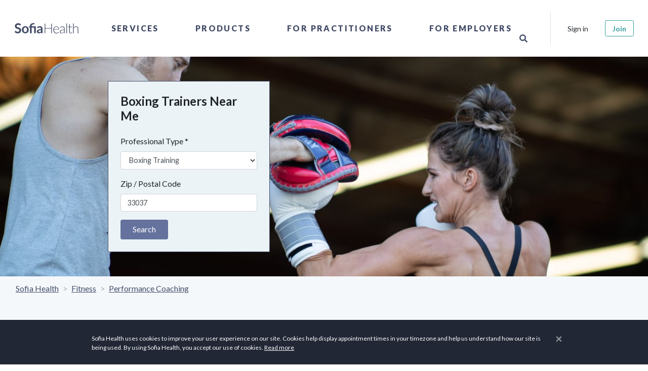

--- FILE ---
content_type: application/javascript
request_url: https://sofiahealth.com/static/dist/js/312-2f4f177f257a0fd15d5b.js
body_size: 1012
content:
"use strict";(self.webpackChunksofia=self.webpackChunksofia||[]).push([[312],{312:(s,t,o)=>{o.r(t),o.d(t,{closeModalChannel:()=>n,default:()=>h,showModalChannel:()=>l});var e=o(338);const a=class{constructor(s,t){if(!(s instanceof HTMLElement))throw new TypeError("modalElement must be an instance of HTMLElement");const{modalName:e,modalProps:a,...i}=s.dataset,d=a?JSON.parse(a):{};this.modalElement=s,this.modalName=e,this.props={...t,...i,settings:d},this.isShown=!1,this.options=async function(s){if("deleteJob"===s)return(await o.e(697).then(o.bind(o,697))).default;throw new Error(`Modal options for ${s} not found`)}(this.modalName).then((t=>new t(s,this.props)))}async show(){await this.options.then((s=>s.postShow())),this.modalElement.style.display="block",this.modalElement.classList.add("show"),this.modalElement.ariaHidden=!1,document.body.classList.add("modal-open"),this.isShown=!0,await this.options.then((s=>s.postShow()))}async hide(){await this.options.then((s=>s.preHide())),this.modalElement.style.display="none",this.modalElement.classList.remove("show"),this.modalElement.ariaHidden=!0,document.body.classList.remove("modal-open"),this.isShown=!1,await this.options.then((s=>s.postHide()))}async toggle(){this.isShown?await this.hide():await this.show()}destroy(){this.options.then((s=>s.destroy()))}};var i=o(785);class d extends e.A{static name(){return"ModalsContainer"}constructor(s,t){super(s,t),this.props,this.el=t,this.modals={},this.subs=[],this.backdrop=(()=>{const s=document.createElement("div");return s.classList.add("modal-backdrop","fade"),{backdropEl:s,show:()=>{document.body.appendChild(s),setTimeout((()=>s.classList.add("show")),0)},hide:()=>{s.classList.remove("show"),setTimeout((()=>document.body.removeChild(s)),150)}}})()}init(){const s=this.el.querySelectorAll("[data-modal]");Array.from(s).forEach((s=>{const t=new a(s,this.props);this.modals[t.modalName]=t})),this.subs.push(i.A.subscribe(l,this,this.showModal)),this.subs.push(i.A.subscribe(n,this,this.closeModal))}showModal(s,t,{modalName:o}){t&&t.preventDefault();const e=this.modals[o];e&&(e.show(),this.backdrop.show(),this.backdrop.backdropEl.addEventListener("click",(s=>this.closeModal(s.target,s,{modalName:o}))))}closeModal(s,t,{modalName:o}){t&&t.preventDefault();const e=this.modals[o];e&&(e.hide(),this.backdrop.hide(),this.backdrop.backdropEl.removeEventListener("click",(s=>this.closeModal(s.target,s,{modalName:o}))))}destroy(){this.subs.forEach((s=>s.unsubscribe())),Object.values(this.modals).forEach((s=>s.destroy()))}}const h=d,l="showModal",n="closeModal"}}]);
//# sourceMappingURL=312-2f4f177f257a0fd15d5b.js.map